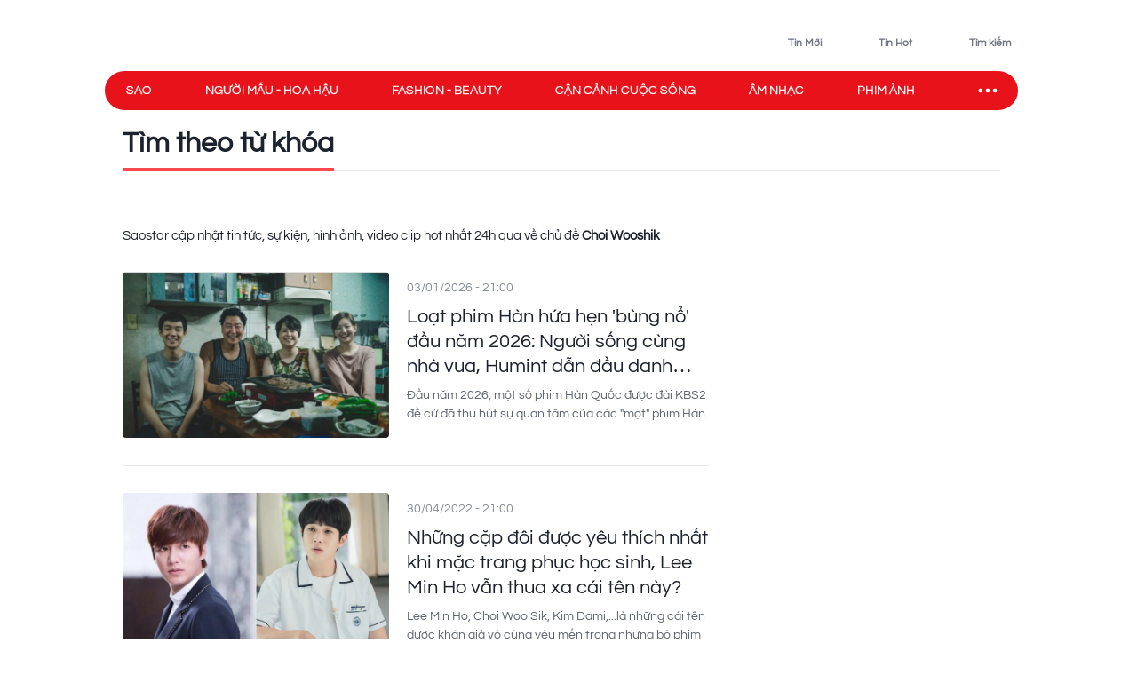

--- FILE ---
content_type: text/html; charset=utf-8
request_url: https://www.saostar.vn/tag/choi-wooshik/
body_size: 13000
content:
<!DOCTYPE html><html lang="vi"> <head><meta charset="UTF-8"><meta name="viewport" content="width=device-width, initial-scale=1.0"><title>CHOI WOOSHIK - Tin tức, sự kiện, hình ảnh mới nhất - Saostar.vn</title><link rel="preload" href="/fonts/Questrial-Regular.woff2?v=3.4" as="font" type="font/woff2" crossorigin="anonymous"><style>@font-face { font-family: 'Questrial'; src: url("/fonts/Questrial-Regular.woff2?v=3.4") format('woff2'), url("/fonts/Questrial-Regular.woff?v=3.4") format('woff'); font-weight: normal; font-style: normal; font-display: swap; } body { font-family: 'Questrial' }</style><meta name="page" property="page" content="Tag"><meta name="description" content="CHOI WOOSHIK - Tin tức, sự kiện, hình ảnh, video clip được cập nhật nhanh nhất 24h qua tại Saostar.vn"><link rel="apple-touch-icon" sizes="57x57" href="https://statics-pc.saostar.vn/static/favicon/apple-icon-57x57.png"><link rel="apple-touch-icon" sizes="60x60" href="https://statics-pc.saostar.vn/static/favicon/apple-icon-60x60.png"><link rel="apple-touch-icon" sizes="72x72" href="https://statics-pc.saostar.vn/static/favicon/apple-icon-72x72.png"><link rel="apple-touch-icon" sizes="76x76" href="https://statics-pc.saostar.vn/static/favicon/apple-icon-76x76.png"><link rel="apple-touch-icon" sizes="114x114" href="https://statics-pc.saostar.vn/static/favicon/apple-icon-114x114.png"><link rel="apple-touch-icon" sizes="120x120" href="https://statics-pc.saostar.vn/static/favicon/apple-icon-120x120.png"><link rel="apple-touch-icon" sizes="144x144" href="https://statics-pc.saostar.vn/static/favicon/apple-icon-144x144.png"><link rel="apple-touch-icon" sizes="152x152" href="https://statics-pc.saostar.vn/static/favicon/apple-icon-152x152.png"><link rel="apple-touch-icon" sizes="180x180" href="https://statics-pc.saostar.vn/static/favicon/apple-icon-180x180.png"><link rel="shortcut icon" type="image/png" sizes="32x32" href="https://statics-pc.saostar.vn/static/favicon/favicon-32x32.png"><link rel="shortcut icon" type="image/png" sizes="16x16" href="https://statics-pc.saostar.vn/static/favicon/favicon-16x16.png"><link rel="shortcut icon" type="image/png" sizes="192x192" href="https://statics-pc.saostar.vn/static/favicon/android-icon-192x192.png"><link rel="manifest" href="/manifest.json"><link rel="preconnect" href="https://statics-pc.saostar.vn"><link rel="preconnect" href="https://ss-images.saostar.vn"><link rel="preconnect" href="https://gtm.saostar.vn"><link rel="preconnect" href="https://libs.saostar.vn"><link rel="preconnect" href="http://tracking.saostar.vn"><link rel="preconnect" href="https://www.googletagmanager.com"><link rel="preconnect" href="https://www.google-analytics.com"><link rel="preconnect" href="https://media1.admicro.vn"><link rel="preconnect" href="https://static.amcdn.vn"><link rel="preconnect" href="https://lg1.logging.admicro.vn"><link rel="dns-prefetch" href="https://statics-pc.saostar.vn"><link rel="dns-prefetch" href="https://ss-images.saostar.vn"><link rel="dns-prefetch" href="https://gtm.saostar.vn"><link rel="dns-prefetch" href="https://libs.saostar.vn"><link rel="dns-prefetch" href="http://tracking.saostar.vn"><link rel="dns-prefetch" href="https://www.googletagmanager.com"><link rel="dns-prefetch" href="https://www.google-analytics.com"><link rel="dns-prefetch" href="https://media1.admicro.vn"><link rel="dns-prefetch" href="https://static.amcdn.vn"><link rel="dns-prefetch" href="https://lg1.logging.admicro.vn"><meta name="thumbnail" content="https://ss-images.saostar.vn/pc/1624328213701/saostar-5k2bg1turtz3f1fk.jpg"><meta name="generator" content="SAOStar.vn"><meta name="copyright" content="Tạp chí điện tử Saostar"><meta name="author" content="SAOStar.vn"><meta property="fb:app_id" content="242610421125228"><meta property="fb:pages" content="1281407545241725"><meta property="og:site_name" content="Tạp chí điện tử Saostar.vn"><meta property="og:url" content="https://www.saostar.vn/tag/choi-wooshik/"><meta property="og:type" content="object"><meta property="og:locale" content="vi_VN"><meta property="og:title" content="CHOI WOOSHIK - Tin tức, sự kiện, hình ảnh mới nhất - Saostar.vn"><meta property="og:description" content="CHOI WOOSHIK - Tin tức, sự kiện, hình ảnh, video clip được cập nhật nhanh nhất 24h qua tại Saostar.vn"><meta property="og:image" content="https://ss-images.saostar.vn/pc/1624328213701/saostar-5k2bg1turtz3f1fk.jpg"><meta property="og:image:alt" content="tin tức, showbiz, giải trí, phim ảnh"><meta property="og:image:secure_url" content="https://ss-images.saostar.vn/pc/1624328213701/saostar-5k2bg1turtz3f1fk.jpg"><meta property="og:image:width" content="1200"><meta property="og:image:height" content="630"><meta property="section_slug"><meta name="msapplication-TileColor" content="#ffffff"><meta name="msapplication-TileImage" content="https://statics-pc.saostar.vn/static/favicon/ms-icon-144x144.png"><meta name="theme-color" content="#ffffff"><link rel="alternate" type="application/rss+xml" href="https://www.saostar.vn/rss-feed/tin-moi.rss"><script type="application/ld+json">[{"@context":"https://schema.org","@type":"Organization","url":"https://www.saostar.vn/","logo":"https://www.saostar.vn/static/images/logo-saostar.png","name":"Tạp chí điện tử Saostar.vn","contactPoint":[{"@type":"ContactPoint","telephone":"0938 305 588","contactType":"Information","areaServed":"VN","availableLanguage":"Vietnamese","contactOption":"TollFree"}]},{"@context":"https://schema.org","@type":"WebSite","name":"Tạp chí điện tử Saostar.vn","url":"https://www.saostar.vn/","potentialAction":[{"@type":"SearchAction","target":"https://www.saostar.vn/tim-kiem/{search_term_string}/","query-input":"required name=search_term_string"}]},{"@context":"https://schema.org/","@type":"BreadcrumbList","itemListElement":[{"@type":"ListItem","position":1,"name":"Tạp chí điện tử Saostar.vn","item":"https://www.saostar.vn/"}]}]</script><meta itemprop="url" content="https://www.saostar.vn/tag/choi-wooshik/"><link rel="canonical" href="https://www.saostar.vn/tag/choi-wooshik/"> <script>(function(){const id = "https://statics-pc.saostar.vn/_astro/category-page.B4-KToj7.css";

      var styleCSS= document.createElement("link");
      styleCSS.rel = "stylesheet"; 
      styleCSS.href = id;
      if(document.head.childNodes) {
        document.head.insertBefore(styleCSS, document.head.childNodes[document.head.childNodes.length - 1].nextSibling)
      } else {
        document.head.insertBefore(styleCSS, null);
      }      
    })();</script> <noscript><link rel="stylesheet" href="https://statics-pc.saostar.vn/_astro/category-page.B4-KToj7.css"></noscript> <style>.pc-bill{ width: 100%; justify-content: center; align-items: center;}</style><!-- custom css start --><style>
			@font-face { font-family: 'Adjusted Arial Fallback'; src: local(Arial); size-adjust: 99%; ascent-override: 78%; descent-override: normal; line-gap-override: normal; } *, :before, :after { box-sizing: border-box; border-width: 0; border-style: solid; border-color: #e5e7eb } :before, :after { --tw-content: "" } html { line-height: 1.5; -webkit-text-size-adjust: 100%; -moz-tab-size: 4; -o-tab-size: 4; tab-size: 4; font-family: Inter, sans-serif; font-feature-settings: normal; font-variation-settings: normal; -webkit-tap-highlight-color: transparent; overflow: hidden; overflow-y: scroll; width: calc(100vw - 17px); } @media (max-width: 1200px) { html { width: 100vw; } } h1, h2 { font-size: inherit; font-weight: inherit } a { color: inherit; text-decoration: inherit } input { font-family: inherit; font-feature-settings: inherit; font-variation-settings: inherit; font-size: 100%; font-weight: inherit; line-height: inherit; letter-spacing: inherit; color: inherit; margin: 0; padding: 0 } h1, h2, p { margin: 0 } ul { list-style: none; margin: 0; padding: 0 } input::-moz-placeholder { opacity: 1; color: #9ca3af } input::placeholder { opacity: 1; color: #9ca3af } img, svg { display: block; vertical-align: middle } img { max-width: 100%; height: auto } body { font-size: 14px; margin: 0; line-height: inherit; color: #1d232e; -webkit-font-smoothing: antialiased; } .default-page-width { width: 1180px; padding-left: 20px; padding-right: 20px } .default-page-width-1140 { width: 1140px; } .default-page-width-header { width: 1180px } .default-page-width-offset { width: 1100px; } section:not(.none-side-spacing) { margin-left: 20px; margin-right: 20px } .card a picture img { width: 100% }  @media screen and (max-device-width: 1365px) { .default-page-width-offset { width: 100%; max-width: 1140px } } @media screen and (max-device-width: 1200px) { .default-page-width { width: calc(100% - 40px) } } picture img { transition: opacity .5s linear .2s; opacity: 1 } .absolute { position: absolute } .relative { position: relative } .sticky { position: sticky } .bottom-2 { bottom: 8px } .left-2 { left: 8px } .top-0 { top: 0 } .top-4 { top: 16px } .-z-10 { z-index: -10 } .z-10 { z-index: 10 } .z-20 { z-index: 20 } .z-50 { z-index: 50 } .mx-5 { margin-left: 20px; margin-right: 20px } .mx-6 { margin-left: 24px; margin-right: 24px } .mx-auto { margin-left: auto !important; margin-right: auto !important; } .my-4 { margin-top: 16px; margin-bottom: 16px } .my-5 { margin-top: 20px; margin-bottom: 20px } .my-8 { margin-top: 32px; margin-bottom: 32px; } .mb-1 { margin-bottom: 4px } .mb-10 { margin-bottom: 2.5rem } .mb-3 { margin-bottom: 12px } .mb-4 { margin-bottom: 16px } .mb-6 { margin-bottom: 24px } .mb-8 { margin-bottom: 2rem } .mb-5 { margin-bottom: 20px; } .mr-2 { margin-right: 8px } .mr-3 { margin-right: 12px } .mt-0 { margin-top: 0 } .mt-2 { margin-top: 8px } .mt-4 { margin-top: 16px } .mt-5 { margin-top: 20px } .mt-6 { margin-top: 24px } .flex { display: flex } .flex-row-reverse { display: flex; flex-direction: row-reverse } .hidden { display: none } .h-full { height: 100% } .w-full { width: 100% } .flex-1 { flex: 1 1 0% } .flex-wrap { flex-wrap: wrap } .flex-nowrap { flex-wrap: nowrap } .items-start { align-items: flex-start } .items-end { align-items: flex-end } .items-center { align-items: center } .justify-end { justify-content: flex-end } .justify-center { justify-content: center } .justify-between { justify-content: space-between } .self-end { align-self: flex-end } .overflow-hidden { overflow: hidden } .overflow-x-scroll { overflow-x: scroll } .whitespace-nowrap { white-space: nowrap } .rounded { border-radius: 4px } .rounded-2xl { border-radius: 1rem } .rounded-full { border-radius: 9999px } .rounded-lg { border-radius: .5rem } .rounded-md { border-radius: .375rem } .text-mainDark { color: #1D232E } .text-white { color: #FFF } .font-bold { font-weight: 700 } .font-semibold { font-weight: 600 } .font-extrabold { font-weight: 800; } .mr-1 { margin-right: 4px } .flex-center { display: flex; justify-content: center; align-items: center } .px-4 { padding-left: 16px; padding-right: 16px } .py-2 { padding-top: 8px; padding-bottom: 8px } .uppercase { text-transform: uppercase } .dialog_search { width: 100%; height: 100vh; position: fixed; top: 0px; right: 0px; bottom: 0px; left: 0px; background: white; z-index: -1; opacity: 0; visibility: hidden; display: none } .px-2 { padding-left: 8px; padding-right: 8px } .border-mainRed { border-color: #ED1C24 } .flex-column { display: flex; flex-direction: column } .flex-roww { display: flex; flex-direction: row } .background-center { background-repeat: no-repeat; background-size: cover; background-position: center; } .py-5 { padding-top: 20px; padding-bottom: 20px } .border-b-4 { border-bottom-width: 4px } .border-b { border-bottom-width: 1px } .text-lg { font-size: 18px; line-height: 1.5 } .left-section-side { width: calc(100% - 330px); margin-right: 30px; } .side-ad-300 { width: 300px; } .w--300 { width: 300px } .min-h--600 { min-height: 600px } .h--600 { height: 600px; } .text-xl { font-size: 24px; line-height: 1.3 } .text-md-base { font-size: 18px; line-height: 1.35; } .text-s28 { font-size: 28px } .h--40 { height: 40px; } .text-md { font-size: 18px; line-height: 1.6 } .text-xls { font-size: 32px; line-height: 1.35; } .hover\:border-mainRed:hover { border-color: rgb(237 28 36) } .hover\:bg-mainRed:hover { background-color: rgb(237 28 36) } .pb-2 { padding-bottom: 8px; } .text-regular { font-size: 15px; line-height: 1.375 } .inline-block {display: inline-block;} .text-base { font-size: 14px; line-height: 1.4 } .w-1\/2 { width: 50% } .ml-9 {margin-left: 36px} .pc-bill {width: 100%; justify-content: center; align-items: center;} .pt-9 {padding-top: 36px} .pb-9 {padding-bottom: 36px} .pl-1 {padding-left: 4px;} .pr-2 {padding-right: 8px} .text-neutral400 { color: #6F7581; } .text-xs { font-size: 12px; line-height: 1.7; } .py--30 {padding-top: 30px; padding-bottom: 30px} .pt-8 {padding-top: 32px} .flex-shrink-0 {flex-shrink: 0;} .text-s20 { font-size: 20px;} .font-questrialFallback {font-family: 'Questrial', 'Adjusted Arial Fallback';} .mb-3 {margin-bottom: 12px} .my-10 {margin-top: 40px; margin-bottom: 40px} .ml-5 {margin-left: 20px} .visible-hidden {visibility: hidden; width: 0; height: 0;} @media screen and (max-width: 1200px) { .default-page-width { width: calc(100% - 40px); } .default-page-width-header { width: 100%; } } @media screen and (max-width: 1023px) { .tablet-hidden { display: none; } } .w--200 {width: 200px !important;} .h-6 {height: 24px !important} .thumb300 {width: 300px} .py-10 {padding-top: 40px; padding-bottom: 40px} @media only screen and (min-width: 1200px) and (max-width: 1366px) { .default-page-width { width: 1028px !important; padding-left: 0!important; padding-right: 0!important; } .default-page-width-header { width: 1068px !important; } }
		</style><!-- custom css end --><!-- header css start --><style>
				.text-white { color: #FFF } .px-5 { padding-left: 20px; padding-right: 20px } .-z-10 { z-index: -10 } .button-special { background: linear-gradient(84.86deg, #ff5454 -6.36%, #fed938 85.68%) } .button-special:hover { background: linear-gradient(84.86deg, #ff7d1f -6.36%, #e30912 85.68%) } .h-\[80px\] { height: 80px } .py-\[15px\] { padding-top: 15px; padding-bottom: 15px } .sticky-nav { position: sticky; z-index: 100; margin: 0 auto; height: 44px;} .sticky-nav .main-nav { display: flex; justify-content: space-between; align-items: center; padding-left: 24px; background: #E8121B; border-radius: 999px; position: relative; z-index: 100; } .sticky-nav .navItem-bars { color: #FFF; cursor: pointer; padding-right: 20px; } .bg-slate-100 { background-color: rgb(241 245 249) } .card-heading-type1 { cursor: pointer; font-size: 14px; line-height: 1.4; font-weight: 600 } .py-1 { padding-top: 4px; padding-bottom: 4px } .px-\[15px\] { padding-left: 15px; padding-right: 15px } .sticky-nav #icon-sao-nav { visibility: hidden; width: 0px; height: 38px; transition: width 0.1s linear; } .sticky-nav #icon-sao-nav img { width: 0px; height: 38px; } .sticky-nav.sticky-active #icon-sao-nav { visibility: visible; width: 113px; transition: width 0.1s linear; flex-shrink: 0; } .sticky-nav.sticky-active #icon-sao-nav img { width: 113px; height: 38px; transition: width 0.1s linear; } .h--44 { height: 44px; } .sticky-nav .nav-list { display: flex; align-items: center; width: 100%;  color: #FFF; font-size: 14px; line-height: 1.4; text-transform: uppercase; height: 44px; margin-right: 12px; } .sticky-nav #closeSubNav { display: none; } .mx-3 { margin-left: 12px; margin-right: 12px } .sticky-nav .nav-list a { position: relative; line-height: 1.4; -webkit-text-stroke: 0.3px; margin-right: 60px; white-space: nowrap; font-family: 'Questrial', 'Adjusted Arial Fallback'; font-size: 14px } .sticky-nav .nav-list a::after { content: ""; position: absolute; width: 100%; height: 2px; background: #FFF; display: none; } .sticky-nav .nav-list a:hover::after { display: block; } .sticky-nav.sticky-active .nav-list a.active { color: #ED1C24 !important } .sticky-nav #toggleNavSubInp { display: none; } .sticky-nav #closeSubNav { display: none; } .sticky-nav #subNav { display: none; } .md-overflow-x-scroll {overflow-x: scroll;} .hide-scrollbar {scrollbar-width: none;} .hide-scrollbar::-webkit-scrollbar { display: none; } .tags-header { flex: 1; margin-right: auto; align-self: flex-end; margin-left: 50px; display:flex; } .tags-header > img { align-self: center; margin-bottom: 8px; } .breadcrumb-header { font-size: 10px; line-height: 1.7; margin-right: 4px; padding: 0 8px; border: 1px solid #D4D7DE; border-radius: 999px; text-transform: uppercase; display: inline-flex; margin-bottom: 6px; } .breadcrumb-tag { display: flex; } .breadcrumb-header::before, .breadcrumb-tag:before { content:"#"; display: block; color: var(--mainRed); margin-right: 4px; } .breadcrumb-header:hover:before, .breadcrumb-tag:hover:before { color: #FFF!important; } .mt-50 { margin-top: 50px; } .breadcrumb { flex-wrap:unset; overflow:hidden; } .breadcrumb .breadcumd { -ms-overflow-style: none; scrollbar-width: none; overflow-x: scroll; margin-left: 20px; } .breadcrumb:-webkit-scrollbar { display: none; } .breadcrumb  > a, .breadcrumb .breadcrumb-tag { flex-shrink: 0; } .trending-icon { width: 16px; height: 10px; } .header-trending{ display: flex; } .header-trending img { width: 16px; height: 10px; margin-top: 4px; } .header-right img {height: 24px; width: 24px}
			</style><style>
				.pc-bill{display:none;} #page-skin-top-holder{} #page-skin-top { width: 100%; position: absolute; height: 100%; z-index: -10;overflow:hidden; background-size: auto; background-repeat: no-repeat; background-position: top center; } .page-skin-side { position: sticky; top: 0; height: 600px; width: 300px; margin-top: -124px; z-index: 100; overflow: hidden; } .page-skin-side > div { width: 100%; height: 100%; background-size: auto; background-repeat: no-repeat; } #page-skin-left { right: 0; background-position:top right; } #page-skin-right { left: 0; background-position:top left; } main {flex-shrink: 0} main.mx-auto {margin-left:0!important; margin-right:0!important;} .page-skin-side:nth-child(2) {order:2} .bgOptionOne {background-color: #3a2a62!important;} .bgOptionTwo {background-color: #160129!important;} .bgOptionOne.sticky-nav.sticky-active {background-color: #3a2a62!important;} .bgOptionTwo.sticky-nav.sticky-active{background-color: #160129!important;} @media screen and (max-width: 1365px) {.page-skin-side img {visibility: hidden;}}
			</style><!-- header css end --><!-- post css start --><style>
				.heading { font-family: 'Questrial', 'Adjusted Arial Fallback'; display: -webkit-box !important; -webkit-box-orient: vertical; overflow: hidden; text-overflow: ellipsis; font-weight: 400; cursor: pointer; overflow: hidden; display: -webkit-box; -webkit-box-orient: vertical; -webkit-line-clamp: 3; line-height: 1.3 } .heading:hover { color: #ed1c24 } .aspect-hori { height: auto; position: relative; } .aspect-verti { height: auto; position: relative; } .aspect-hori::after { content: ""; display: block; padding-top: 62.5% } .aspect-verti::after { content: ""; display: block; padding-top: 160%; } .aspect-verti picture, .aspect-hori picture { display: inline-block; width: 100%; height: 100%; position: absolute; top: 0; left: 0; } .aspect-verti picture img, .aspect-hori picture img { width: 100%; height: 100%; object-fit: cover; } .post-description { line-height: 1.5; color: #5d6470; margin-top: 8px } .time { color: #868c97; margin-top: 8px; display: inline-block } .iconPlay { position: absolute; bottom: 8px; left: 8px; z-index: 10 } .article-pic { position: relative; border-radius: 8px; flex-shrink: 0; display: block } .category-url { font-weight: 600; color: #5d6470; margin-top: 8px;margin-bottom: 8px; padding-right: 8px; display: inline-block } .category-url:hover { color: #ed1c24 } .thumb250 { width: 250px; } .listPost_one article .post-info { margin-left: 20px; } .listPost_one .aspect-hori { align-self: flex-start; } .invisible { visibility: hidden; opacity: 0; } .desLimitThree .post-description { overflow: hidden; display: -webkit-box; -webkit-box-orient: vertical; -webkit-line-clamp: 3; } .desLimitThree .post-info { display: flex; flex-direction: column; } .desLimitThree .heading { margin-top: 0px; padding-left: 0; } .desLimitThree .article-pic { align-self: flex-start; } .iconPlay::before { content: ""; display: block; width: 30px; height: 30px; background: url('https://statics-pc.saostar.vn/static/icons/iconPlay.svg?v=1.6') center no-repeat; background-size: cover; } .px-6 { padding-left: 24px; padding-right: 24px; } .postLive { padding: 3px 4px; border-radius: 4px; text-transform: uppercase; background: #ff4b51; color: #FFF; display: inline-flex; justify-content: center; align-items: center; font-weight: 600; font-size: 14px; width: 70px; margin-right: 6px; } .postLive .postLive-dot { border: 1px solid #FFF; border-radius: 999px; width: 14px; height: 14px; position: relative; margin-right: 4px; } .postLive .postLive-dot::after { content :''; width: 7px; height: 7px; background: #FFF; position: absolute; transform: translate(-50%,-50%); top: 50%; left: 50%; border-radius: 999px; display: inline-flex; justify-content: center; align-items: center; animation: live 1.2s ease-in-out infinite; } @keyframes live { 0% { transform: translate(-50%, -50%) scale(1, 1); } 100% { transform: translate(-50%, -50%) scale(1.3, 1.3); background-color: rgba(#fff, 0); } }
			</style><!-- post css end --><style>
				.max-w-left { max-width: calc(100% - 328px); margin-right: 28px } .section-border { margin-left: 20px; margin-right: 20px; } .section-border div:first-child { border-bottom: 3px solid #E8131B; } #findByKey span { position: relative; } .page-tag-key { font-size: 32px; line-height: 1.35; font-weight: 600; } #findByKey span::after { position: absolute; display: block; content: ""; left: 0; bottom: -15px; width: 100%; height: 4px; background-color: #FF474E; } .bg-brightRed { background-color: #ED1C24 } .text-sm {font-size: 10px; line-height: 1.7;} .border {border-width: 1px;} .tag-hover .color-red {color: #ED1C24;} .text-xxl { font-size: 36px; line-height: 1.25; } .page-tag-title span { font-size: 14px; line-height: 1.4; color: #FFF; display: inline-block; background: var(--brightRed); border-radius: 999px; padding: 4px 16px; font-weight: 600; height: 28px; } .page-tag-key { font-size: 32px; line-height: 1.35; font-weight: 600; } .gap-10 { gap: 40px; } .postCategory::before { content: ''; width: 1px; height: 100%; background: #F0F3F6; position: absolute; right: -19.5px; top: 0; } .list-post-category .postCategory:last-child::before { display: none; } .pb-9 { padding-bottom: 36px; } .mb-9 { margin-bottom: 36px; } .thumb626 { width: 626px; } .top-post-category .post-info { padding-left: 24px; align-self: center; display: flex; flex-direction: column; padding-right: 24px; } .top-post-category .post-info .time { order: -1; margin-bottom: 16px; } .top-post-category .post-description { font-size: 18px; line-height: 24px; margin-top: 16px;  overflow: hidden; display: -webkit-box; -webkit-box-orient: vertical; -webkit-line-clamp: 4;} .top-post-category .heading { -webkit-line-clamp: 3; font-weight: 400;     -webkit-text-stroke: 1px; letter-spacing: 0.01em; line-height: 1.25;} .listPost_one .post-info { display: flex; flex-direction: column; } .listPost_one .post-info .time { order: -1; margin-bottom: 8px; } .grid {display: grid; } .grid-cols-3 { grid-template-columns: repeat(3, minmax(0, 1fr)); } .top-post-category .article-pic {align-self: flex-start} .text-mainRed { color: #ED1C24; } .pl-5 {padding-left: 20px} .fs-42 {font-size: 42px;} .fs-22 {font-size: 22px;} .h--90 { height: 90px } .my-6 { margin-top: 24px; margin-bottom: 24px; } .animated-arrow > .main-arrow > .main-arrow-text { margin: 0 12px 0 0; line-height: 1; } .top-post-category .animated-arrow {margin-top: 24px} .animated-arrow { display: inline-block; color: #6f7581; font-size: 16px; text-decoration: none; position: relative; transition: all 0.2s; } .pb-15 {padding-bottom: 60px} .mb-15 {margin-bottom: 60px} .mt-5 {margin-top: 20px} .py-10 {padding-top: 40px; padding-bottom: 40px} .pb-10 {padding-bottom: 40px} .list-post-category .post-info { display: flex ; flex-direction: column; padding: 20px 32px 24px; border: 1px solid #e0e0e0; border-top: 0px; margin-top: 0 !important; border-radius: 0 0 8px 8px; } .list-post-category .post-info .time { order: -1; line-height: 1; } .mt-8 {margin-top: 32px} .fs-34 {font-size: 34px}
			</style><script>(function(){const id = "https://statics-pc.saostar.vn/_astro/common.-kir7iF0.css";

			var styleCSS= document.createElement("link");
			styleCSS.rel = "stylesheet"; 
			styleCSS.href = id;
			if(document.head.childNodes) {
				document.head.insertBefore(styleCSS, document.head.childNodes[document.head.childNodes.length - 1].nextSibling)
			} else {
				document.head.insertBefore(styleCSS, null);
			}
		})();</script><noscript><link rel="stylesheet" href="https://statics-pc.saostar.vn/_astro/custom.B2BZMKks.css"></noscript><script>(function(){const id = "https://statics-pc.saostar.vn/_astro/ssplayer.ClWC-BEa.css";

			var styleCSS= document.createElement("link");
			styleCSS.rel = "stylesheet"; 
			styleCSS.href = id;
			if(document.head.childNodes) {
				document.head.insertBefore(styleCSS, document.head.childNodes[document.head.childNodes.length - 1].nextSibling)
			} else {
				document.head.insertBefore(styleCSS, null);
			}
		})();</script><noscript><link rel="stylesheet" href="https://statics-pc.saostar.vn/_astro/ssplayer.ClWC-BEa.css"></noscript><script>(function(){const id = "https://statics-pc.saostar.vn/_astro/custom.B2BZMKks.css";

				var styleCSS= document.createElement("link"); 
				styleCSS.rel = "stylesheet";
				styleCSS.href = id;
				if(document.head.childNodes) {
					document.head.insertBefore(styleCSS, document.head.childNodes[document.head.childNodes.length - 1].nextSibling)
				} else {
					document.head.insertBefore(styleCSS, null);
				}
			})();</script>
			<noscript><link rel="stylesheet" href="https://statics-pc.saostar.vn/_astro/custom.B2BZMKks.css"></noscript><script>(function(w,d,s,l,i){
  w[l]=w[l]||[];
  w[l].push({'gtm.start': new Date().getTime(),event:'gtm.js'});
  var f=d.getElementsByTagName(s)[0],
      j=d.createElement(s),
      dl=l!='dataLayer'?'&l='+l:'';
  j.async=true; // Đảm bảo async được bật
  j.src='https://gtm.saostar.vn/gtm.js?id='+i+dl;
  f.parentNode.insertBefore(j,f);
})(window,document,'script','dataLayer','GTM-P9BVGSL');</script></head> <body> <noscript><iframe src="https://www.googletagmanager.com/ns.html?id=GTM-P9BVGSL" height="0" width="0" style="display:none;visibility:hidden"></iframe></noscript>     <div id="pc-bill" class="pc-bill"></div><div id="page-skin-top-holder" class="base-skin"><div id="page-skin-top"></div></div><header class="flex justify-between py-[15px] default-page-width-header px-5 h-[80px] mx-auto default-header bg-white headerTop-mb"> <div class="saostarLogoHeader"> <a href="https://www.saostar.vn/" data-on="click" data-event-category="Header - Logo" data-event-action="click"><img src="[data-uri]" data-src="https://statics-pc.saostar.vn/static/icons/logoSaostarTapchi.svg?v=2.52" width="136" height="47" alt="Tạp chí điện tử Saostar" loading="eager" class="lazy" decoding="async"></a> </div> <div class="tags-header"> <div id="data-trending-tags" data-complete="emty"></div> </div> <div class="flex items-end text-neutral400 text-xs font-semibold font-questrialFallback header-right"> <a href="https://www.saostar.vn/tin-moi/" class="flex-center pl-1 pr-2 py-1 hoverRed mb-hidden" prefetch="false"><img src="[data-uri]" data-src="https://statics-pc.saostar.vn/static/icons/iconClock.svg?v=2.52" width="24" height="24" alt="Đến tin mới" loading="lazy" class="lazy mr-1" decoding="async"><span>Tin Mới</span></a> <a href="https://www.saostar.vn/tin-hot/" class="flex-center pl-1 pr-2 py-1 mx-6 font-questrialFallback hoverRed mb-hidden" prefetch="false"><img src="[data-uri]" data-src="https://statics-pc.saostar.vn/static/icons/iconHot.svg?v=2.52" width="24" height="24" alt="Đến tin hot" loading="lazy" class="lazy mr-1" decoding="async"><span>Tin Hot</span></a> <div class="flex-center pl-1 pr-2 py-1 cursor-pointer font-questrialFallback hoverRed " id="btn_opendialog"><img src="[data-uri]" data-src="https://statics-pc.saostar.vn/static/icons/iconSearch.svg?v=2.52" width="24" height="24" alt="Nhập từ khoá tìm kiếm" loading="lazy" class="lazy mr-1" decoding="async"><span>Tìm kiếm</span></div> </div> </header>  <nav class="sticky-nav" id="sticky-navbar"> <div class="default-page-width-header mx-auto px-5 bg-white menu-mb" style="height:53px;"> <div class="main-nav w-full mx-auto"> <a href="https://www.saostar.vn/" class="menu-logo" id="icon-sao-nav"> <img src="[data-uri]" data-src="https://statics-pc.saostar.vn/static/icons/logoSaostarTapchi.svg?v=2.52" width="113" height="38" alt="Tạp chí điện tử Saostar" class="lazy" loading="eager" decoding="async"> </a> <div class="hide-scrollbar md-overflow-x-scroll nav-list"> <a href="https://www.saostar.vn/giai-tri/">Sao</a><a href="https://www.saostar.vn/nguoi-mau-hoa-hau/">Người mẫu - Hoa hậu</a><a href="https://www.saostar.vn/thoi-trang/">Fashion - Beauty</a><a href="https://www.saostar.vn/sac-mau-cuoc-song/">Cận cảnh cuộc sống</a><a href="https://www.saostar.vn/am-nhac/">Âm nhạc</a><a href="https://www.saostar.vn/dien-anh/">Phim ảnh</a><a href="https://www.saostar.vn/sao-sport/">Sao sport</a> </div> <span class="navItem-bars"> <label for="toggleNavSubInp" id="openSubNav"> <div class="flex-center"><div class="icon-ellips" style="height: 28px; width: 28px" loading="lazy"><svg xmlns="http://www.w3.org/2000/svg" width="28" height="28" fill="none" stroke="#fff" stroke-linecap="round" stroke-linejoin="round" stroke-width="2" viewBox="0 0 24 24"><path stroke="none" d="M0 0h24v24H0z"/><path d="M4 12a1 1 0 1 0 2 0 1 1 0 1 0-2 0m7 0a1 1 0 1 0 2 0 1 1 0 1 0-2 0m7 0a1 1 0 1 0 2 0 1 1 0 1 0-2 0"/></svg></div></div> </label> <label for="toggleNavSubInp" id="closeSubNav"> <div class="flex-center"><div class="icon-x" style="height: 28px; width: 28px" loading="lazy"><svg xmlns="http://www.w3.org/2000/svg" class="prefix__hidden" width="28" height="28" viewBox="0 0 24 24" stroke-width="2" stroke="#fff" fill="none" stroke-linecap="round" stroke-linejoin="round"><path d="M0 0h24v24H0z" stroke="none"/><path d="M18 6L6 18M6 6l12 12"/></svg></div></div> </label> </span> </div> </div> <input type="checkbox" id="toggleNavSubInp"> <div class="z-20 default-page-width-1140 mx-auto absolute-x-center px-7" id="subNav" data-complete="empty"> <div class="flex flex-wrap" id="sub-nav-extends"> <div class="flex flex-wrap" id="subNavList"> <a href="https://www.saostar.vn/giai-tri/"><span>Sao</span></a><a href="https://www.saostar.vn/nguoi-mau-hoa-hau/"><span>Người mẫu - Hoa hậu</span></a><a href="https://www.saostar.vn/thoi-trang/"><span>Fashion - Beauty</span></a><a href="https://www.saostar.vn/sac-mau-cuoc-song/"><span>Cận cảnh cuộc sống</span></a><a href="https://www.saostar.vn/vong-quanh-the-gioi/"><span>Vòng quanh Thế giới</span></a><a href="https://www.saostar.vn/am-nhac/"><span>Âm Nhạc</span></a><a href="https://www.saostar.vn/dien-anh/"><span>Phim Ảnh</span></a><a href="https://www.saostar.vn/sao-sport/"><span>Sao sport</span></a><a href="https://www.saostar.vn/song-khoe/"><span>Sức khỏe</span></a><a href="https://www.saostar.vn/sao-hoc-duong/"><span>Học đường</span></a><a href="https://www.saostar.vn/guong-mat-thuong-hieu/"><span>Gương mặt thương hiệu</span></a><a href="https://www.saostar.vn/kinh-doanh/"><span>BĐS - Tài chính</span></a><a href="https://www.saostar.vn/cong-nghe/"><span>Công Nghệ</span></a><a href="https://www.saostar.vn/du-lich-kham-pha/"><span>Du lịch - Khám phá</span></a><a href="https://www.saostar.vn/an-choi-kham-pha/"><span>Ăn - chơi</span></a><a href="https://www.saostar.vn/tag/special/"><span>Special</span></a><a href="https://www.saostar.vn/hoi-nguoi-mau-viet-nam/"><span>Hội Người Mẫu Việt Nam</span></a> </div> <div class="border-b-2 mb-6 w-full"></div> <a href="https://www.saostar.vn/baogia/saostar-baogia2023.pdf" class="flex-center nav-sticky__item_box" data-on="click" data-event-category="Menu" data-event-action="BẢNG GIÁ QUẢNG CÁO" target="_blank" rel="noreferrer"><img src="[data-uri]" data-src="https://statics-pc.saostar.vn/static/icons/iconNavAD.svg?v=2.52" width="24" height="24" alt="BẢNG GIÁ QUẢNG CÁO" loading="lazy" class="lazy mr-2" decoding="async"><span clasS="nav-sticky__item_title">Liên hệ Quảng cáo</span></a> <a href="https://www.saostar.vn/baogia/saostar-baogia2023.pdf" class="flex-center nav-sticky__item_box" data-on="click" data-event-category="Menu" data-event-action="HỢP TÁC NỘI DUNG" download="" target="_blank" rel="noreferrer"><img src="[data-uri]" data-src="https://statics-pc.saostar.vn/static/icons/IconHopTac.svg?v=2.52" width="24" height="24" alt="Hợp tác nội dung" loading="lazy" class="lazy mr-2" decoding="async"><span clasS="nav-sticky__item_title">Hợp tác nội dung</span></a> <a href="https://www.saostar.vn/cai-chinh/" class="flex items-center gap-2 nav-sticky__item_box hover:text-menuRed" data-on="click" prefetch="false"> <span class="nav-sticky__item_title">Thông tin cải chính</span></a> <div class="flex items-center min-w-25 nav-sticky__item_contact"> <span class="nav-sticky__item_title">Kết nối với chúng tôi: </span> <a href="https://www.facebook.com/saostar.vn/" class="flex items-end hover:text-menuRed" data-event-category="Menu" data-event-action="Facebook" target="_blank" rel="noreferrer" prefetch="false" data-on="click"> <img src="[data-uri]" data-src="https://statics-pc.saostar.vn/static/icons/fbCircle.svg?v=2.52" width="24" height="24" alt="Facebook" class="lazy mx-2" decoding="async"> </a> <a href="https://www.youtube.com/channel/UCjAXQLPHm6XBNtxknzv_4OQ" class="flex items-start hover:text-menuRed" data-event-category="Menu" data-event-action="Youtube" target="_blank" rel="noreferrer" prefetch="false" data-on="click"> <img src="[data-uri]" data-src="https://statics-pc.saostar.vn/static/icons/ytCircle.svg?v=2.52" width="24" height="24" alt="Youtube" class="lazy mr-2" decoding="async"> </a> <a href="https://www.tiktok.com/@saostarofficial" class="flex items-start hover:text-menuRed" data-event-category="Menu" data-event-action="Tiktok" target="_blank" rel="noreferrer" prefetch="false" data-on="click"> <img src="[data-uri]" data-src="https://statics-pc.saostar.vn/static/icons/tiktokCircle.svg?v=2.52" width="24" height="24" alt="Tiktok" class="lazy mr-2" decoding="async"> </a> <a href="https://www.instagram.com/saostar.official/" class="flex items-start hover:text-menuRed" data-event-category="Menu" data-event-action="Instagram" target="_blank" rel="noreferrer" prefetch="false" data-on="click"> <img src="[data-uri]" data-src="https://statics-pc.saostar.vn/static/icons/instaCircle.svg?v=2.52" width="24" height="24" alt="Instagram" class="lazy" decoding="async"> </a> </div> </div> </div> </nav> <div id="search_dialog" class="dialog_search"> <!-- <Icon svgRaw={iconXModal} width={48} height={48} wraperClass="btnCloseModal" onClick={`window.${id}.close("close")`}/> --> <img src="[data-uri]" data-src="https://statics-pc.saostar.vn/static/icons/close-btn.svg?v=2.52" width="48" height="48" alt="Đóng Tìm Kiếm" loading="lazy" class="lazy btnCloseModal" data-on="click" data-event-category="Header - Logo" data-event-action="click hover" id="btn_clostModal" onmouseover="window.search_dialog.querySelector('.btnCloseModal').setAttribute('src', '/static/icons/close-btn-hover.svg')" onmouseleave="window.search_dialog.querySelector('.btnCloseModal').setAttribute('src', '/static/icons/close-btn.svg')" decoding="async"> <div class="wraper-modal"> <!-- <Icon svgRaw={iconLogoSaoStar} width={175} height={42} wraperClass="logo-sao-search"/> --> <img src="[data-uri]" data-src="https://statics-pc.saostar.vn/static/icons/logoSaostarTapchi.svg?v=2.52" width="175" height="42" alt="Logo Tìm Kiếm" loading="lazy" class="lazy logo-sao-search" decoding="async"> <input type="text" placeholder="Nhập nội dung cần tìm" id="search-input" class="border-b"> <div class="flex justify-between w-full mt-5 dialog-listTags">  <div class="flex items-center gap-2 contact-us"> <span class="whitespace-nowrap text-base">Kết nối với chúng tôi: </span> <a href="https://www.youtube.com/channel/UCjAXQLPHm6XBNtxknzv_4OQ" class="flex items-end gap-2 hover:text-menuRed" data-on="click" prefetch="false"> <img src="[data-uri]" data-src="https://statics-pc.saostar.vn/static/icons/iconFBNav.svg?v=2.52" width="24" height="24" alt="Facebook" loading="lazy" class="lazy" decoding="async"> </a> <a href="https://www.facebook.com/saostar.vn/" class="flex items-end gap-2 hover:text-menuRed" prefetch="false" data-on="click"> <img src="[data-uri]" data-src="https://statics-pc.saostar.vn/static/icons/iconYTNav.svg?v=2.52" width="24" height="24" alt="Youtube" loading="lazy" class="lazy" decoding="async"> </a> </div> </div> </div> </div>  <div class="relative flex justify-center"> <div class="page-skin-side"><div class="absolute overflow-hidden h-full" id="page-skin-left"></div></div> <div class="page-skin-side"><div class="absolute overflow-hidden h-full" id="page-skin-right"></div></div>   <main id="tagpage" class="default-page-width leading-base mx-auto bg-white"> <section class="mt-4 border-b pb-2" id="findByKey"> <span class="page-tag-key"> Tìm theo từ khóa </span> </section> <section class="flex mt-5"> <div class="flex-1 max-w-left">  <h1 class="page-tag-title "> <span># CHOI WOOSHIK</span> </h1> <h2 class="text-regular text-brightDark mt-4">Saostar cập nhật tin tức, sự kiện, hình ảnh, video clip hot nhất 24h qua về chủ đề <b>Choi Wooshik</b></h2>  <div class="flex-column listPost_one desLimitThree"><article class="flex-roww flex-nowrap py--30 border-b card" data-postid="202601031840424951"><a href="https://www.saostar.vn/dien-anh/loat-phim-han-quoc-hua-hen-bung-no-dau-nam-2026-202601031840424951.html" class="article-pic thumb300 aspect-hori background-center align-start"><picture>  <source type="image/webp" srcset="https://ss-images.saostar.vn/wwebp700/2026/1/3/pc/1767416142386/8nen68ditq1-cutf7mdt8c2-f8saie8nlx3.png"> <img src="https://ss-images.saostar.vn/w700/2026/1/3/pc/1767416142386/8nen68ditq1-cutf7mdt8c2-f8saie8nlx3.png" width="700" height="438" loading="lazy" class="picture rounded" alt="Loạt phim Hàn hứa hẹn 'bùng nổ' đầu năm 2026: Người sống cùng nhà vua, Humint dẫn đầu danh sách" decoding="async" style="height: auto; max-width: 100%;" sizes="(max-width: 800px) 100vw, 800px"> </picture></a><div class="post-info relative pt--5"><h2 class="fs-22 heading"><a href="https://www.saostar.vn/dien-anh/loat-phim-han-quoc-hua-hen-bung-no-dau-nam-2026-202601031840424951.html" class="mt-0">Loạt phim Hàn hứa hẹn &#39;bùng nổ&#39; đầu năm 2026: Người sống cùng nhà vua, Humint dẫn đầu danh sách</a></h2><span class="time"><time datetime="2026-01-03T21:00:00.000+07:00"> 03/01/2026 - 21:00  </time></span><p class="post-description">Đầu năm 2026, một số phim Hàn Quốc được đài KBS2 đề cử đã thu hút sự quan tâm của các &quot;mọt&quot; phim Hàn</p></div></article><article class="flex-roww flex-nowrap py--30 border-b card" data-postid="202204301303114014"><a href="https://www.saostar.vn/dien-anh/nhung-cap-doi-duoc-yeu-thich-nhat-khi-mac-trang-phuc-hoc-sinh-han-quoc-202204301303114014.html" class="article-pic thumb300 aspect-hori background-center align-start"><picture>  <source type="image/webp" srcset="https://ss-images.saostar.vn/wwebp700/pc/1649953504359/saostar-l3jpt2p6u6xr6q4r.png"> <img src="https://ss-images.saostar.vn/w700/pc/1649953504359/saostar-l3jpt2p6u6xr6q4r.png" width="700" height="438" loading="lazy" class="picture rounded" alt="Những cặp đôi được yêu thích nhất khi mặc trang phục học sinh, Lee Min Ho vẫn thua xa cái tên này?" decoding="async" style="height: auto; max-width: 100%;" sizes="(max-width: 800px) 100vw, 800px"> </picture></a><div class="post-info relative pt--5"><h2 class="fs-22 heading"><a href="https://www.saostar.vn/dien-anh/nhung-cap-doi-duoc-yeu-thich-nhat-khi-mac-trang-phuc-hoc-sinh-han-quoc-202204301303114014.html" class="mt-0">Những cặp đôi được yêu thích nhất khi mặc trang phục học sinh, Lee Min Ho vẫn thua xa cái tên này?</a></h2><span class="time"><time datetime="2022-04-30T21:00:00.940+07:00"> 30/04/2022 - 21:00  </time></span><p class="post-description">Lee Min Ho, Choi Woo Sik, Kim Dami,...là những cái tên được khán giả vô cùng yêu mến trong những bộ phim thanh xuân vườn trường.</p></div></article> <article class="flex-roww flex-nowrap py--30 border-0 card" data-postid="202112211909076501"><a href="https://www.saostar.vn/dien-anh/bxh-10-dien-vien-han-noi-tieng-nhat-tuan-3-thang-12-kim-da-mi-202112211909076501.html" class="article-pic thumb300 aspect-hori background-center align-start"><picture>  <source type="image/webp" srcset="https://ss-images.saostar.vn/wwebp700/pc/1640085200033/saostar-t3iz00sdcmwwz2em.jpg"> <img src="https://ss-images.saostar.vn/w700/pc/1640085200033/saostar-t3iz00sdcmwwz2em.jpg" width="700" height="438" loading="lazy" class="picture rounded" alt="BXH 10 diễn viên Hàn nổi tiếng nhất tuần 3 tháng 12: Kim Da Mi thành công 'vượt mặt' Jisoo (Black Pink)" decoding="async" style="height: auto; max-width: 100%;" sizes="(max-width: 800px) 100vw, 800px"> </picture></a><div class="post-info relative pt--5"><h2 class="fs-22 heading"><a href="https://www.saostar.vn/dien-anh/bxh-10-dien-vien-han-noi-tieng-nhat-tuan-3-thang-12-kim-da-mi-202112211909076501.html" class="mt-0">BXH 10 diễn viên Hàn nổi tiếng nhất tuần 3 tháng 12: Kim Da Mi thành công &#39;vượt mặt&#39; Jisoo (Black Pink)</a></h2><span class="time"><time datetime="2021-12-21T19:30:00.523+07:00"> 21/12/2021 - 19:30  </time></span><p class="post-description">Các nữ diễn viên Kbiz đang ngày càng khẳng định sức hút của bản thân với thứ hạng cao trong bảng xếp hạng tuần này.</p></div></article> </div> <div class="flex-column listPost_one desLimitThree"><article class="flex-roww flex-nowrap py--30 border-b card" data-postid="202112211253152852"><a href="https://www.saostar.vn/dien-anh/rating-our-beloved-summer-tang-joy-va-hyeri-khoi-dau-day-hua-hen-202112211253152852.html" class="article-pic thumb300 aspect-hori  align-start"><picture>  <source type="image/webp" srcset="https://ss-images.saostar.vn/wwebp700/pc/1640059117642/saostar-rsgbbthvq4p12yvt.png"> <img src="https://ss-images.saostar.vn/w700/pc/1640059117642/saostar-rsgbbthvq4p12yvt.png" width="700" height="438" loading="lazy" class="picture rounded" alt="Rating 'Our Beloved Summer' tiếp tục lên dốc, Lee Hyeri và Joy có khởi đầu đầy hứa hẹn" decoding="async" style="height: auto; max-width: 100%;" sizes="(max-width: 800px) 100vw, 800px"> </picture></a><div class="post-info relative pt--5"><h2 class="fs-22 heading"><a href="https://www.saostar.vn/dien-anh/rating-our-beloved-summer-tang-joy-va-hyeri-khoi-dau-day-hua-hen-202112211253152852.html" class="mt-0">Rating &#39;Our Beloved Summer&#39; tiếp tục lên dốc, Lee Hyeri và Joy có khởi đầu đầy hứa hẹn</a></h2><span class="time"><time datetime="2021-12-21T13:45:00.364+07:00"> 21/12/2021 - 13:45  </time></span><p class="post-description">&quot;Moonshine&quot; và &quot;The One And Only&quot; của 2 nữ thần tượng Lee Hyeri, Joy đã bắt đầu tham gia cuộc đua xếp hạng khốc liệt.</p></div></article><article class="flex-roww flex-nowrap py--30 border-b card" data-postid="202112160846060611"><a href="https://www.saostar.vn/dien-anh/khan-gia-thich-thu-truoc-canh-hon-cung-het-say-cua-kim-da-mi-va-choi-202112160846060611.html" class="article-pic thumb300 aspect-hori  align-start"><picture>  <source type="image/webp" srcset="https://ss-images.saostar.vn/wwebp700/pc/1639614666539/saostar-ie6y4ct2jvdhoi13.png"> <img src="https://ss-images.saostar.vn/w700/pc/1639614666539/saostar-ie6y4ct2jvdhoi13.png" width="700" height="438" loading="lazy" class="picture rounded" alt="Khán giả thích thú trước cảnh hôn 'cưng hết sảy' của Kim Da Mi và Choi Woo Sik trong hậu trường phim mới" decoding="async" style="height: auto; max-width: 100%;" sizes="(max-width: 800px) 100vw, 800px"> </picture></a><div class="post-info relative pt--5"><h2 class="fs-22 heading"><a href="https://www.saostar.vn/dien-anh/khan-gia-thich-thu-truoc-canh-hon-cung-het-say-cua-kim-da-mi-va-choi-202112160846060611.html" class="mt-0">Khán giả thích thú trước cảnh hôn &#39;cưng hết sảy&#39; của Kim Da Mi và Choi Woo Sik trong hậu trường phim mới</a></h2><span class="time"><time datetime="2021-12-16T09:30:00.598+07:00"> 16/12/2021 - 09:30  </time></span><p class="post-description">Khá tiếc khi cảnh quay đáng yêu này đã bị nhà đài cắt mất khi lên sóng tập mới nhất của &quot;Our Beloved Summer&quot;.</p></div></article> <article class="flex-roww flex-nowrap py--30 border-0 card" data-postid="6930851"><a href="https://www.saostar.vn/giai-tri/nam-dien-vien-parasite-choi-wooshik-se-gop-mat-tai-le-trao-giai-oscar-6930851.html" class="article-pic thumb300 aspect-hori  align-start"><picture>  <source type="image/webp" srcset="https://ss-images.saostar.vn/wwebp700/2020/02/05/6930851/page.jpg"> <img src="https://ss-images.saostar.vn/w700/2020/02/05/6930851/page.jpg" width="700" height="438" loading="lazy" class="picture rounded" alt="Thoát khỏi lịch trình kín mít, nam diễn viên 'Parasite' Choi Wooshik xác nhận góp mặt tại lễ trao giải Oscar 2020" decoding="async" style="height: auto; max-width: 100%;" sizes="(max-width: 800px) 100vw, 800px"> </picture></a><div class="post-info relative pt--5"><h2 class="fs-22 heading"><a href="https://www.saostar.vn/giai-tri/nam-dien-vien-parasite-choi-wooshik-se-gop-mat-tai-le-trao-giai-oscar-6930851.html" class="mt-0">Thoát khỏi lịch trình kín mít, nam diễn viên &#39;Parasite&#39; Choi Wooshik xác nhận góp mặt tại lễ trao giải Oscar 2020</a></h2><span class="time"><time datetime="2020-02-05T10:14:16.000+07:00"> 05/02/2020 - 10:14  </time></span><p class="post-description">Choi Wooshik là cái tên đầu tiên trong số dàn diễn viên Parasite xác nhận tham dự lễ trao giải Oscar 2020.</p></div></article> </div> <div class="flex justify-center pagination font-regular mt-5 text-base text-neutral400 ">   </div> </div> <div class="w--300 min-h--600 tablet-hidden"> <div><div id="tag-top-banner" class="choi-wooshik"></div></div> <div id="tag-side-banner" class="choi-wooshik"></div> <div class="mt-5" id="pc-med"></div> <div class="mt-5" id="pc-med2"></div> <div class="sticky top--70"> <div class="mt-5 h-[600px]" id="pc-hot"></div> </div> </div> </section> </main> <script>
        function executeLazyFunction(element) {
            var lazyFunctionName = element.getAttribute("data-lazy-function");
            if (lazyFunctionName) {
                var lazyFunction = window.lazyFunctions[lazyFunctionName];
                if (!lazyFunction) return;
                lazyFunction(element);
            } else {
                return;
            }
        }        
        window.lazyLoadOptions = {
            elements_selector: ".lazy",
            threshold: 500,
            callback_enter: executeLazyFunction,
        },
        window.addEventListener("LazyLoad::Initialized", function (e) {
            window.lazyLoadInstance = e.detail.instance;
        }, false);
    </script>
    <script async src="https://statics-pc.saostar.vn/static/lib/lazyload.min.js?v=2.52" defer></script>  </div> <footer id="footer"> <div class="default-page-width-offset mx-auto mt-4 mb-2 flex justify-between items-center footer-top"> <div> <a href="/" class="logofooter"> <img src="[data-uri]" data-src="https://statics-pc.saostar.vn/static/icons/logoSaostarFWhite.svg?v=2.52" width="113" height="38" alt="saostar.vn" class="lazy" decoding="async"> </a> <p class="text-footerGray mt-2">www.saostar.vn</p> </div> <div class="w-[20%] flex justify-end items-center font-bold"> <a href="https://www.saostar.vn/baogia/saostar-baogia2023.pdf" class="bg-white text-base px-2 py-2 rounded-md w-full text-center text-[#5d6470]" target="_blank" rel="nofollow noreferrer">
BÁO GIÁ QUẢNG CÁO
</a> </div> </div> <div class="default-page-width-offset footer-content"> <div class="footer-left"> <div class="leading-base ff-regular text-xs"> <p class="mb-1 text-footerGray">Thuộc Hội Người Mẫu Việt Nam</p> <p>
Giấy phép Tạp chí điện tử Saostar số: 13/GP-BTTTT do Bộ Thông
                    tin & Truyền Thông cấp ngày 11/01/2016
</p> </div> <div class="flex footer-group justify-between my-4"> <div class="flex-1"> <p class="ff-regular text-xs text-footerGray">
Tổng biên tập
</p> <p class="ff-regular text-base font-semibold">
Nguyễn Quang Minh
</p> </div> <div class="footer-group-right"> <p class="ff-regular text-xs text-footerGray">
Thư ký tòa soạn
</p> <p class="ff-regular text-base font-semibold">
Văn Quốc Nhân
</p> </div> </div> <div class="flex items-center"> <p class="ff-regular text-xs mr-3">Saostar.vn</p> <a href="https://www.facebook.com/saostar.vn/" data-on="click" data-event-category="Menu" data-event-action="Facebook"><img src="[data-uri]" data-src="https://statics-pc.saostar.vn/static/icons/iconFb.svg?v=2.52" width="24" height="24" alt="Facebook" class="lazy mr-3" decoding="async"></a> <a href="https://www.youtube.com/channel/UCjAXQLPHm6XBNtxknzv_4OQ" data-on="click" data-event-category="Menu" data-event-action="Youtube"><img src="[data-uri]" data-src="https://statics-pc.saostar.vn/static/icons/iconYt.svg?v=2.52" width="24" height="24" alt="Youtube" class="lazy mr-3" decoding="async"></a> <a href="https://www.tiktok.com/@saostarofficial" data-on="click" data-event-category="Menu" data-event-action="Tiktok"><img src="[data-uri]" data-src="https://statics-pc.saostar.vn/static/icons/iconTiktok.svg?v=2.52" width="24" height="24" alt="Tiktok" class="lazy mr-3" decoding="async"></a> <a href="https://instagram.com/saostar.official?igshid=YmMyMTA2M2Y=" data-on="click" data-event-category="Menu" data-event-action="Instagram"><img src="[data-uri]" data-src="https://statics-pc.saostar.vn/static/icons/iconInsta.svg?v=2.52" width="24" height="24" alt="Instagram" class="lazy" decoding="async"></a> </div> </div> <div class="footer-right"> <div class="footer-navlist"> <a href="https://www.saostar.vn/giai-tri/">Sao</a><a href="https://www.saostar.vn/nguoi-mau-hoa-hau/">Người mẫu - Hoa hậu</a><a href="https://www.saostar.vn/thoi-trang/">Fashion - Beauty</a><a href="https://www.saostar.vn/sac-mau-cuoc-song/">Cận cảnh cuộc sống</a><a href="https://www.saostar.vn/vong-quanh-the-gioi/">Vòng quanh Thế giới</a><a href="https://www.saostar.vn/am-nhac/">Âm Nhạc</a><a href="https://www.saostar.vn/dien-anh/">Phim Ảnh</a><a href="https://www.saostar.vn/sao-sport/">Sao sport</a><a href="https://www.saostar.vn/song-khoe/">Sức khỏe</a><a href="https://www.saostar.vn/sao-hoc-duong/">Học đường</a><a href="https://www.saostar.vn/guong-mat-thuong-hieu/">Gương mặt thương hiệu</a><a href="https://www.saostar.vn/kinh-doanh/">BĐS - Tài chính</a><a href="https://www.saostar.vn/cong-nghe/">Công Nghệ</a><a href="https://www.saostar.vn/du-lich-kham-pha/">Du lịch - Khám phá</a><a href="https://www.saostar.vn/an-choi-kham-pha/">Ăn - chơi</a><a href="https://www.saostar.vn/tag/special/">Special</a><a href="https://www.saostar.vn/hoi-nguoi-mau-viet-nam/">Hội Người Mẫu Việt Nam</a> </div> </div> </div> <div class="default-page-width-offset footer-center"> <div class="flex items-center footer-center-left"> <img src="[data-uri]" data-src="https://statics-pc.saostar.vn/static/icons/iconFooterLocation.svg?v=2.52" width="36" height="36" alt="Trụ sở làm việc" class="lazy mr-2" decoding="async"> <div class="ff-regular text-xs"> <p class="text-base font-semibold">Trụ sở TP. Hồ Chí Minh</p> <p class="mb-1 text-footerGray">
5B Nguyễn Đình Chiểu, Phường Sài Gòn
</p> </div> </div> <div class="footer-center-right"> <div class="footer-icon"> <img src="[data-uri]" data-src="https://statics-pc.saostar.vn/static/icons/iconFooterHotline.svg?v=2.52" width="36" height="36" alt="Hotline" class="lazy mr-2" decoding="async"> <div class="ff-regular text-xs"> <p class="text-base font-semibold">Hotline</p> <a href="tel:0938305588" class="mb-1 text-footerGray">0938 305 588 - </a> <a href="tel:0933879914" class="mb-1 text-footerGray">0933 879 914</a> </div> </div> <a href="mailto:info@saostar.vn" class="footer-icon justify-center"> <img src="[data-uri]" data-src="https://statics-pc.saostar.vn/static/icons/iconFooterContact.svg?v=2.52" width="36" height="36" alt="Hợp tác nội dung" class="lazy mr-2" decoding="async"> <div class="ff-regular text-xs"> <p class="text-base font-semibold">Hợp tác nội dung</p> <p class="mb-1 text-footerGray">info@saostar.vn</p> </div> </a> <a href="mailto:marketing@saostar.vn" class="footer-icon justify-end"> <img src="[data-uri]" data-src="https://statics-pc.saostar.vn/static/icons/iconFooterTag.svg?v=2.52" width="36" height="36" alt="Hợp tác quảng cáo" class="lazy mr-2" decoding="async"> <div class="ff-regular text-xs"> <p class="text-base font-semibold">Hợp tác quảng cáo</p> <p class="mb-1 text-footerGray">marketing@saostar.vn</p> </div> </a> </div> </div> </footer>  <script src="https://statics-pc.saostar.vn/static/js/main-v1.min.js?v=2.52" defer></script>  </body></html>

--- FILE ---
content_type: text/html; charset=utf-8
request_url: https://www.google.com/recaptcha/api2/aframe
body_size: 258
content:
<!DOCTYPE HTML><html><head><meta http-equiv="content-type" content="text/html; charset=UTF-8"></head><body><script nonce="tZ4kT4cWN_2bvVZcfF01Eg">/** Anti-fraud and anti-abuse applications only. See google.com/recaptcha */ try{var clients={'sodar':'https://pagead2.googlesyndication.com/pagead/sodar?'};window.addEventListener("message",function(a){try{if(a.source===window.parent){var b=JSON.parse(a.data);var c=clients[b['id']];if(c){var d=document.createElement('img');d.src=c+b['params']+'&rc='+(localStorage.getItem("rc::a")?sessionStorage.getItem("rc::b"):"");window.document.body.appendChild(d);sessionStorage.setItem("rc::e",parseInt(sessionStorage.getItem("rc::e")||0)+1);localStorage.setItem("rc::h",'1767860348677');}}}catch(b){}});window.parent.postMessage("_grecaptcha_ready", "*");}catch(b){}</script></body></html>